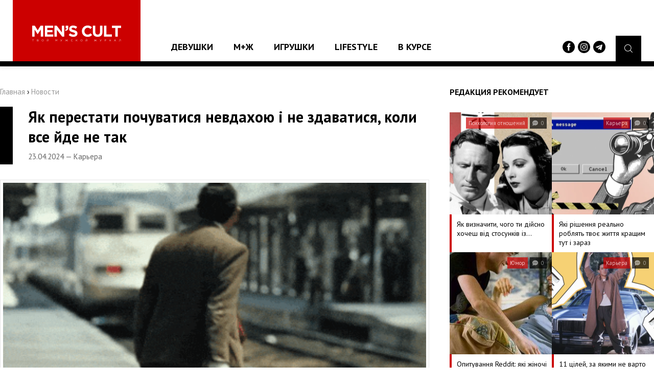

--- FILE ---
content_type: text/html;charset=UTF-8
request_url: https://menscult.ua/news/karera/jak_perestati_pochuvatisja_nevdahoju_i_ne_zdavatisja_koli_vse_jde_ne_tak.html
body_size: 11769
content:
<!DOCTYPE html><html
lang="ru"><head><script async src="https://www.googletagmanager.com/gtag/js?id=UA-96186542-1"></script><script>window.dataLayer = window.dataLayer || [];
  function gtag(){dataLayer.push(arguments);}
  gtag('js', new Date());

  gtag('config', 'UA-96186542-1');</script><meta
http-equiv="Content-Type" content="text/html; charset=utf-8"><meta
name="viewport" content="width=device-width"><meta
property="og:image" content="https://menscult.ua/uploadfiles/news/66274f41ad8d0.gif"><title>Як перестати почуватися невдахою і не здаватися, коли все йде не так | MEN`S CULT - Мужской Журнал №1</title><meta
name="description" content="Коли життя йде не за планом, легко відчути себе невдахою. Це відчуття підриває впевненість у собі, змушує опустити руки і збиває з пантелику."><meta
name="keywords" content="карьера, советы, размышления, опыт, жизнь,"><link
rel="shortcut icon" type="image/x-icon" href="/favicon.ico"><meta
property="og:type" content="article"><meta
property="og:title" content="Як перестати почуватися невдахою і не здаватися, коли все йде не так"><meta
property="og:description" content=""><meta
property="og:image" content="https://menscult.ua/uploadfiles/news/66274f41ad8d0.gif"><meta
property="og:url" content="https://menscult.ua/news/karera/jak_perestati_pochuvatisja_nevdahoju_i_ne_zdavatisja_koli_vse_jde_ne_tak.html"><meta
property="og:site_name" content="MEN`S CULT - Мужской Журнал №1"><link
rel="stylesheet" type="text/css" href="/templates/css/default.css"><script type="text/javascript" src="/templates/js/jquery-3.1.1.min.js"></script><body><header
class="pageHeader"><div
class="headerLogotype"><a
href="/" class="headerLogo" title="мужской журнал"></a></div> <nav
class="headerMenu"><ul
class="reset"><li><a
href="/news/devushki/">Девушки</a><ul
class="reset"><li><a
href="/news/mc_like/">MC Like</a></li><li><a
href="/news/zvezdy/">Звезды</a></li></ul></li><li><a
href="/news/mzh/">М+Ж</a><ul
class="reset"><li><a
href="/news/jumor/">Юмор</a></li><li><a
href="/news/psihologija_otnoshenij/">Психология отношений</a></li><li><a
href="/news/seks/">Секс</a></li></ul></li><li><a
href="/news/igrushki/">Игрушки</a><ul
class="reset"><li><a
href="/news/gadzhety/">Гаджеты</a></li><li><a
href="/news/avtomobili/">Автомобили</a></li></ul></li><li><a
href="/news/lifestyle/">Lifestyle</a><ul
class="reset"><li><a
href="/news/vneshnost_i_zdorove/">Внешность и здоровье</a></li><li><a
href="/news/karera/">Карьера</a></li><li><a
href="/news/vokrug_sveta/">Вокруг света</a></li></ul></li><li><a
href="/news/v_kurse/">В курсе</a></li></ul> </nav><div
class="headerBurger"> <span
class="burgerElement"></span> <span
class="burgerElement"></span> <span
class="burgerElement"></span></div><div
class="headerSearch"> <a
href="#" class="searchButton"><i
class="flaticon-magnifying-glass"></i></a><div
class="headerSocials"> <a
href="https://www.facebook.com/mc.media.ua" target="_blank"><img
src="/templates/img/facebook-logo-button.svg" width="24" alt=""></a> <a
href="https://www.instagram.com/menscultmag/" target="_blank"><img
src="/templates/img/instagram.svg" width="24" alt=""></a> <a
href="https://t.me/menscultmag" target="_blank"><img
src="/templates/img/telegram.svg" width="24" alt=""></a></div></div><div
class="headerSearch--area"><form
action="/search/" method="get"> <input
type="text" name="query" placeholder="Поиск по сайту ..."></form></div> </header> <article
class="pageContainer"><div
class="pageContent"><div
class="pagePosition"><div
class="pageRight"><div
class="recommendNews"><div
class="recommendNews--name">Редакция рекомендует</div> <a
href="/news/psihologija_otnoshenij/jak_viznachiti_chogo_ti_dijsno_hochesh_vid_stosunkiv_iz_divchinoju_.html" class="recommendNews--block"> <span
class="recommendNews--image" style="background: url('/uploadfiles/news/696f8fd426735.png') center center no-repeat;"> <span
class="recommendNews--info"> <span
class="recommendNews--category">Психология отношений</span> <span
class="recommendNews--date"><i
class="flaticon-chat"></i> 0</span> </span> </span> <span
class="recommendNews--title">Як визначити, чого ти дійсно хочеш від стосунків із&hellip;</span> </a> <a
href="/news/karera/jaki_rishennja_realno_robljat_tvoe_zhittja_kraschim_tut_i_zaraz.html" class="recommendNews--block"> <span
class="recommendNews--image" style="background: url('/uploadfiles/news/696e2393e7009.png') center center no-repeat;"> <span
class="recommendNews--info"> <span
class="recommendNews--category">Карьера</span> <span
class="recommendNews--date"><i
class="flaticon-chat"></i> 0</span> </span> </span> <span
class="recommendNews--title">Які рішення реально роблять твоє життя кращим тут і зараз</span> </a> <a
href="/news/jumor/opituvannja_reddit_jaki_zhinochi_zvichki_stali_dlja_vas_vidkrittjam_koli_vi_zihalisja_z_divchinoju.html" class="recommendNews--block"> <span
class="recommendNews--image" style="background: url('/uploadfiles/news/696ce30116f2e.jpg') center center no-repeat;"> <span
class="recommendNews--info"> <span
class="recommendNews--category">Юмор</span> <span
class="recommendNews--date"><i
class="flaticon-chat"></i> 0</span> </span> </span> <span
class="recommendNews--title">Опитування Reddit: які жіночі звички стали для вас&hellip;</span> </a> <a
href="/news/karera/11_cilej_za_jakimi_ne_varto_gnatisja_jakscho_ti_dijsno_hochesh_buti_schaslivim.html" class="recommendNews--block"> <span
class="recommendNews--image" style="background: url('/uploadfiles/news/69690e9c7c0ad.png') center center no-repeat;"> <span
class="recommendNews--info"> <span
class="recommendNews--category">Карьера</span> <span
class="recommendNews--date"><i
class="flaticon-chat"></i> 0</span> </span> </span> <span
class="recommendNews--title">11 цілей, за якими не варто гнатися, якщо ти дійсно хочеш&hellip;</span> </a></div><div
class="topNews"><div
class="topNews--name">ТОП-10 популярных новостей</div> <a
href="/news/psihologija_otnoshenij/jak_viznachiti_chogo_ti_dijsno_hochesh_vid_stosunkiv_iz_divchinoju_.html" class="topNews--block"> <span
class="topNews--title">Як визначити, чого ти дійсно хочеш від стосунків із дівчиною</span> <span
class="topNews--info">21.01.2026 &mdash; Психология отношений &mdash; <i
class="flaticon-chat"></i> 0</span> </a> <a
href="/news/jumor/opituvannja_reddit_jaki_zhinochi_zvichki_stali_dlja_vas_vidkrittjam_koli_vi_zihalisja_z_divchinoju.html" class="topNews--block"> <span
class="topNews--title">Опитування Reddit: які жіночі звички стали для вас відкриттям, коли ви&hellip;</span> <span
class="topNews--info">19.01.2026 &mdash; Юмор &mdash; <i
class="flaticon-chat"></i> 0</span> </a> <a
href="/news/karera/11_cilej_za_jakimi_ne_varto_gnatisja_jakscho_ti_dijsno_hochesh_buti_schaslivim.html" class="topNews--block"> <span
class="topNews--title">11 цілей, за якими не варто гнатися, якщо ти дійсно хочеш бути щасливим</span> <span
class="topNews--info">16.01.2026 &mdash; Карьера &mdash; <i
class="flaticon-chat"></i> 0</span> </a> <a
href="/news/psihologija_otnoshenij/11_oznak_togo_scho_u_tebe_ne_vdaetsja_buduvati_dovgostrokovi_vidnosini_cherez_strah_blizkosti_.html" class="topNews--block"> <span
class="topNews--title">11 ознак того, що у тебе не вдається будувати довгострокові відносини через&hellip;</span> <span
class="topNews--info">15.01.2026 &mdash; Психология отношений &mdash; <i
class="flaticon-chat"></i> 0</span> </a> <a
href="/news/karera/7_zastarilih_zhittevih_cilej_jaki_ne_prinosjat_schastja_v_suchasnomu_sviti_.html" class="topNews--block"> <span
class="topNews--title">7 застарілих життєвих цілей, які не приносять щастя в сучасному світі</span> <span
class="topNews--info">09.01.2026 &mdash; Карьера &mdash; <i
class="flaticon-chat"></i> 0</span> </a> <a
href="/news/karera/12_situacij_v_jakih_drug_mozhe_pokazati_svoe_spravzhne_oblichchja.html" class="topNews--block"> <span
class="topNews--title">12 ситуацій, в яких друг може показати своє справжнє обличчя</span> <span
class="topNews--info">08.01.2026 &mdash; Карьера &mdash; <i
class="flaticon-chat"></i> 0</span> </a> <a
href="/news/vneshnost_i_zdorove/7_oznak_scho_v_tvoemu_racioni_nedostatno_klitkovini_.html" class="topNews--block"> <span
class="topNews--title">7 ознак, що в твоєму раціоні недостатньо клітковини</span> <span
class="topNews--info">07.01.2026 &mdash; Внешность и здоровье &mdash; <i
class="flaticon-chat"></i> 0</span> </a> <a
href="/news/psihologija_otnoshenij/15_modelej_povedinki_jakih_ti_dotrimueshsja_tomu_scho_nezadovolenij_svoimi_vidnosinami.html" class="topNews--block"> <span
class="topNews--title">15 моделей поведінки, яких ти дотримуєшся тому, що незадоволений своїми&hellip;</span> <span
class="topNews--info">06.01.2026 &mdash; Психология отношений &mdash; <i
class="flaticon-chat"></i> 0</span> </a> <a
href="/news/jumor/scho_napisati_divchini_vranci_20_idealnih_ta_miscjami_smishnih_povidomlen.html" class="topNews--block"> <span
class="topNews--title">Що написати дівчині вранці: 20 ідеальних та місцями смішних повідомлень</span> <span
class="topNews--info">05.01.2026 &mdash; Юмор &mdash; <i
class="flaticon-chat"></i> 0</span> </a> <a
href="/news/psihologija_otnoshenij/chomu_zhinki_perevirjajut_cholovikiv_i_jak_projti_ci_perevirki_z_gidnistju.html" class="topNews--block"> <span
class="topNews--title">Чому жінки перевіряють чоловіків і як пройти ці перевірки з гідністю</span> <span
class="topNews--info">17.12.2025 &mdash; Психология отношений &mdash; <i
class="flaticon-chat"></i> 0</span> </a></div><div
class="quotesContainer"><h3>Цитаты великих</h3><div
class="quotesElement"> <span>Не позволяйте жизни заставлять вас становиться тем, кем вы быть не хотите.</span> <small></small></div></div><script type="text/javascript" src="/includes/services/votes/js/votes.js"></script><div
class="voteBlock"><h3>Опрос посетителей</h3><div
id="voteBlock"><div
class="voteContent"><form
id="votes-form" name="votes-form" method="POST" class="form" onsubmit="votes.send(this); return false;"><div
class="voteTitle">Какой у тебя автомобиль?</div><div
class="voteAnswers"> <label> <input
class="vote-check" type="radio" name="answer" value="19" id="vote-19"><div
class="answersBox"></div><div
class="answersTitle">Немецкий</div> </label> <label> <input
class="vote-check" type="radio" name="answer" value="20" id="vote-20"><div
class="answersBox"></div><div
class="answersTitle">Японский</div> </label> <label> <input
class="vote-check" type="radio" name="answer" value="21" id="vote-21"><div
class="answersBox"></div><div
class="answersTitle">Корейский</div> </label> <label> <input
class="vote-check" type="radio" name="answer" value="22" id="vote-22"><div
class="answersBox"></div><div
class="answersTitle">Французский</div> </label> <label> <input
class="vote-check" type="radio" name="answer" value="23" id="vote-23"><div
class="answersBox"></div><div
class="answersTitle">Итальянский</div> </label> <label> <input
class="vote-check" type="radio" name="answer" value="24" id="vote-24"><div
class="answersBox"></div><div
class="answersTitle">Другое</div> </label></div><div
class="voteSubmit"><button
type="submit" class="button buttonRed">Проголосовать</button></div></form></div></div></div><script type="text/javascript">var votes = new votesClass();</script></div><div
class="pageLeft"><div
class="pageLeft--bread"><a
href="/">Главная</a> › <span
itemscope itemtype="http://schema.org/BreadcrumbList"><a
itemprop="itemListElement" itemscope itemtype="http://schema.org/ListItem" href="/news"><span
itemprop="position" content="1">Новости</span><e
itemprop="name" content="Новости"></e></a></span></div><div
class="postContainer"><div
class="postContainer--title"><h2>Як перестати почуватися невдахою і не здаватися, коли все йде не так</h2> <span>23.04.2024 &mdash; Карьера</span></div><div
class="postContainer--present"><div
class="postContainer--poster"><img
src="/uploadfiles/news/66274f41ad8d0.gif" alt="Як перестати почуватися невдахою і не здаватися, коли все йде не так" /></div><div
class="postContainer--share"> <span>Поделитесь новостью <b>"Як перестати почуватися невдахою і не здаватися, коли все йде не так"</b> с друзьями</span> <a
class="soc-1" onclick="Share.facebook('http://menscult.ua/news/karera/jak_perestati_pochuvatisja_nevdahoju_i_ne_zdavatisja_koli_vse_jde_ne_tak.html','Як перестати почуватися невдахою і не здаватися, коли все йде не так','http://menscult.ua/uploadfiles/news/66274f41ad8d0.gif','')">Facebook</a> <a
class="soc-2" onclick="Share.twitter('http://menscult.ua/news/karera/jak_perestati_pochuvatisja_nevdahoju_i_ne_zdavatisja_koli_vse_jde_ne_tak.html','Як перестати почуватися невдахою і не здаватися, коли все йде не так','http://menscult.ua/uploadfiles/news/66274f41ad8d0.gif','')">Twitter</a></div><div
class="postContainer--text"><h2>Коли життя йде не за планом, легко відчути себе невдахою. Це відчуття підриває впевненість у собі, змушує опустити руки і збиває з пантелику. Коли зациклюєшся на своїх проблемах і втратах, а також помилках, ти заважаєш собі рухатися вперед.</h2><p><span
style="color: #ff0000;">Обережно: 18+!&nbsp;</span></p><p><span
style="color: #ff0000;">У <a
style="color: #ff0000;" href="https://t.me/menscultmag" target="_blank" rel="noopener noreferrer">Telegram-каналі</a> MEN&rsquo;S CULT ділиться перевіреною інформацією про секс, стосунки та красиві картинки.&nbsp;</span></p><p><span
style="color: #ff0000;">Приєднуйтесь!</span></p><p>Ось чому важливо боротися з почуттям, що ти невдаха, це можна зробити за допомогою декількох нескладних технік.</p><p>&nbsp;</p><h2><span
style="background-color: #ff0000;">Борись з почуттям провини </span></h2><p>Ми, люди, намагаємося розібратися у всьому і дізнатися, чому зазнали невдачі.</p><p>Але такий підхід змушує нас відчувати провину, а також викривати інших у своїх неприємностях. І якщо відчуваєш себе невдахою, настав час припинити зациклюватися на пошуку винних.</p><p><strong>Це заважає вивчати уроки з минулих помилок і рухатися далі. Шукай вирішення проблеми, замість того, щоб невпинно займатися пошуком причин, і на душі стане набагато легше. </strong></p><p>&nbsp;</p><h2><span
style="background-color: #ff0000;">Проаналізуй, що сталося </span></h2><p>Замість того, щоб звинувачувати інших і самого себе, подивися на факти. Що пішло не так, було поза твоїм контролем і як пережита невдача впливає на тебе зараз?</p><p>Які нові можливості можна знайти там, де ти опинився зараз? Всі ці питання потрібно поставити собі, якщо почуваєшся невдахою.</p><p><strong>Зроби ставку на те, що ти можеш покращити, а не зациклюйся на події. Думай, виходячи з тих даних, що маєш зараз, а не зі співчуття про минуле. </strong></p><p>&nbsp;</p><h2><span
style="background-color: #ff0000;">Переосмислення невдачі </span></h2><p>Переосмислення невдачі &mdash; одне з найскладніших завдань у цьому списку, але воно також є одним із найважливіших.</p><p><strong> Провал &mdash; це урок і шанс на те, щоб відновитись і показати свою справжню силу. Невдача не є ознакою слабкості, а відображає твоє прагнення зростання. </strong></p><p>Якщо життя збило тебе з ніг, ти знову станеш сильнішим, якщо поставиш собі правильні цілі і не втратиш мотивації. А це справа наживна, і залежить вона від способу мислення, який ти вільний вибирати сам.</p><p>&nbsp;</p><h2><span
style="background-color: #ff0000;">Спробуй ще раз</span></h2><p>Зіткнувшись із почуттям невдачі, можна вчинити двома способами. Найпростіший - здатися і шкодувати себе, але він не допоможе рухатися вперед.</p><p>Другий спосіб складніший і вимагає вкладення значних зусиль, але саме він виступає відправною точкою для подальшого зростання та успіху. Так ось, цей спосіб спробувати ще раз.</p><p>Візьми невдачу як частину існування і продовжуй жити повним життям. Не переставай намагатися і вдосконалюватися, навіть якщо здається, що ти робив незліченну кількість помилок.</p><p>Тимчасове відчуття невдачі це не кінець твоєї особистої історії, але воно може стати великою перешкодою на шляху до світлого майбутнього.</p><p><strong> Пам'ятай, що помилки є відображенням того, що ти намагаєшся щось зробити, і це похвально. Тож треба спробувати ще раз, якщо те, що не вийшло, варте того. </strong></p><p>Усвідом, що успіху не буває без невдач В ідеальному світі ми могли б досягати успіху відразу, не прикладаючи зусиль і не стикаючись з невдачами. Але ми живемо у зовсім іншій реальності, і це потрібно прийняти.</p><p>&nbsp;</p><h2><span
style="background-color: #ff0000;">Зрозумій, що успіху не буває без невдач</span></h2><p>Просто поглянь на історії людей, які багато чого досягли, і оціни, скільки поразок і відмов вони пройшли перед тим, як опинитися на вершині.</p><p><strong>Без невдач їхній шлях був би зовсім іншим, і не факт, що привів би їх до такого ж великого успіху. </strong></p><p>&nbsp;</p><h2><span
style="background-color: #ff0000;">Подивися в обличчя своєму страху </span></h2><p>Пережиті невдачі змушують нас боятися, що вони можуть повторитися. І цей страх сковує і змушує відмовлятися від задуманого, аби знову не пережити неприємних почуттів.</p><p><strong>Якщо хочеш подолати його, треба подивитися йому в обличчя і поставити собі за мету, якої хочеш досягти. </strong></p><p>Поступово виходь зі своєї зони комфорту і дай собі обіцянку, що страх невдачі більше не стримуватиме тебе.</p><p>&nbsp;</p><h2><span
style="background-color: #ff0000;">Знайди здорове відволікання</span></h2><p><strong>Коли справа доходить до подолання невдачі, важливо вибрати здорові відволікання. Ходи до спортзалу, спілкуйся з друзями та людьми, які тебе надихають, пошукай собі нове хобі. </strong></p><p>Це допомагає боротися з негативними почуттями та думками, а також спонукає встати та спробувати досягти успіху ще раз.</p><p>&nbsp;</p><h2><span
style="background-color: #ff0000;">Став менші, але реалістичні цілі </span></h2><p>Ти можеш почуватися переможеним, тому що поставив нереалістичні цілі і вони закінчилися невдачею. Немає нічого поганого в тому, щоб бути амбітним, але цю якість завжди потрібно поєднувати з грамотним підходом до планування.</p><p>Скоректуй свої цілі та стандарти, якщо відчуваєш, що вони на тебе тиснуть і змушують відчувати себе невдахою.</p><p><strong>Замість того, щоб намагатися досягти чогось масштабного та захмарного, розділи велику мету на дрібні кроки, які не здаються складними і в яких буде важче помилитися. </strong></p><p>Ці досягнення можуть виглядати незначними в порівнянні з іншими, проте допоможуть тобі навчитися діяти крок за кроком і розвивати терпіння.</p><p>&nbsp;</p><h2><span
style="background-color: #ff0000;">Винагороджуй себе </span></h2><p>Якщо ти ніколи не хвалиш і не винагороджуєш себе за виконану роботу, ти почуваєшся невдахою.</p><p><strong>Важливо вміти помічати навіть невеликі здобутки та бути вдячними собі за те, що зміг реалізувати задумане. Замість критикувати себе за речі, які ти зробив неправильно, шукай моменти та рішення, що наблизили тебе до успіху. </strong></p><p>Також, можливо, ти не отримав очікуваних результатів, проте спробував зробити щось, а не сидів, чекаючи кращого моменту чи випадку, коли бажане звалиться на тебе з неба.</p><p>І це теж потрібно відзначати, оскільки безліч людей навіть не намагаються перемогти ліньки і рухатися вперед.</p><p>&nbsp;</p><h2><span
style="background-color: #ff0000;">Проси про допомогу </span></h2><p>Люди часто бояться просити про допомогу через власну гордість, а також через побоювання, що вони здадуться вразливими та слабкими. Але прохання про допомогу зовсім не означає, що ти зазнав невдачі або не в змозі впоратися з чимось самостійно.</p><p><strong>Вона є відображенням сміливості та розуму, адже замість того, щоб битися головою об стіну, ти знаходиш у собі сили попросити про підтримку. Потрібна мужність і відвага, щоб зізнатися в тому, що тобі потрібна допомога, і це заслуговує на повагу, а не жалю. </strong></p><p>Тож не соромся написати другу, що хотів би поговорити з ним до душі, звертатися до колег, щоб вони нагадали, як робити річний звіт, чи відвідувати психолога, якщо тобі потрібно розібратися у складних питаннях, пов'язаних із ментальним здоров'ям.</p><p>&nbsp;</p><h2><span
style="background-color: #ff0000;">Проаналізуй свою історію </span></h2><p>Чи часто ти почуваєшся невдахою? Якщо твоя відповідь &laquo;так&raquo;, то, можливо, ти володієш негативним поглядом на життя.</p><p>Швидше за все, ти частіше зациклюєшся на тому, що йде не так, і не помічаєш дрібних, швидкоплинних радощів, які можна знайти в кожному дні.</p><p><strong>Подумай про те, щоб змінити своє мислення та світогляд у бік оптимізму. Це допоможе не лише перестати почуватися невдахою, а й дивитися на світ простіше, а також легше заводити значні та глибокі стосунки. </strong></p><p>&nbsp;</p><h2><span
style="background-color: #ff0000;">Розберися у своїх емоціях </span></h2><p>Багато людей намагаються втекти від найтемніших і найнеприємніших емоцій, які відчувають. Але, на жаль, ми не можемо постійно відволікатися від болю або вдавати, що його не існує.</p><p><strong>У довгостроковій перспективі такий підхід ніколи не призводить до успіху і веде до придушення почуттів, у якого є безліч неприємних наслідків. </strong></p><p>&nbsp;</p><h2><span
style="background-color: #ff0000;">Будь добрий до себе </span></h2><p>Ми завжди будемо нашими гіршими критиками, і це не допоможе подолати почуття поразки. Чим більше ти засуджуєш свої вчинки і розмірковуєш над власними вадами, тим сильнішою стає твоя невпевненість у собі.</p><p>І велика ймовірність, що ти не зможеш позбавитися відчуття, що ти невдаха. Тому важливо бути собі не критиком, а найкращим другом.</p><p><strong>Відносся до себе по-доброму, незважаючи ні на що. Говори з собою так, як розмовляв би з найближчою та коханою людиною.</strong></p></div></div><div
class="postContainer--data" id="comments"> <span
class="dataElement">Комментариев: 0</span> <span
class="dataElement">Источник: <a
href="https://menscult.ua/" target="_blank">MEN'S CULT - Мужской Журнал</a></span><p
class="dataTags">Теги: &nbsp; <a
href="/search/?query=карьера" class="tagElement">#карьера</a><a
href="/search/?query=советы" class="tagElement">#советы</a><a
href="/search/?query=размышления" class="tagElement">#размышления</a><a
href="/search/?query=опыт" class="tagElement">#опыт</a><a
href="/search/?query=жизнь" class="tagElement">#жизнь</a><a
href="/search/?query=" class="tagElement">#</a></p></div><div
class="postContainer--comments"><script type="text/javascript" src="/includes/services/comments/js/comments.js"></script><div
class="pageComments"><h3>Комментарии <a
href="#" class="commentsButton" onclick="comments.add(0); return false;">Оставить комментарий</a></h3><div
class="commentsTrue">Комментарий успешно добавлен</div><div
class="commentsFalse">Вы не заполнили все поля</div><div
class="commentsReplace" id="comments-formplace" rel="comments-form-place"></div><div
class="commentsPadding"><div
class="commentsContainer comment" id="comments-output-container"></div></div></div><script type="text/javascript">var comments = new commentsClass(2, 6933);</script></div><div
class="postContainer--rating"></div></div></div></div></div><div
class="mainNews"><div
class="mainNews--name">Рекомендуем посмотреть</div> <a
href="/news/mc_like/doch_dzhuda_lou_dlja_novoj_kampanii_la_perla.html"> <span
class="mainNews--image" style="background: url('/uploadfiles/news/604896fdc9ddf.jpg') center center no-repeat;"> <span
class="mainNews--info"> <span
class="mainNews--category">MC Like</span> <span
class="mainNews--date"><i
class="flaticon-chat"></i> 0</span> </span> </span> <span
class="mainNews--title">Дочь Джуда Лоу для новой кампании La Perla</span> </a> <a
href="/news/psihologija_otnoshenij/scho_take_kriza_serednogo_viku_i_jak_z_neju_vporatisja.html"> <span
class="mainNews--image" style="background: url('/uploadfiles/news/687f1b5c4a8d7.jpg') center center no-repeat;"> <span
class="mainNews--info"> <span
class="mainNews--category">Психология отношений</span> <span
class="mainNews--date"><i
class="flaticon-chat"></i> 0</span> </span> </span> <span
class="mainNews--title">Що таке криза середнього віку і як з нею впоратися</span> </a> <a
href="/news/zvezdy/foto_dnja_dzhordzhina_rodriges_v_roli_tancovschicy_.html"> <span
class="mainNews--image" style="background: url('/uploadfiles/news/5d808d277663e.jpg') center center no-repeat;"> <span
class="mainNews--info"> <span
class="mainNews--category">Звезды</span> <span
class="mainNews--date"><i
class="flaticon-chat"></i> 0</span> </span> </span> <span
class="mainNews--title">Фото дня: Джорджина Родригес в роли танцовщицы</span> </a> <a
href="/news/vneshnost_i_zdorove/v_posteli_s_predateleml_kak_perestat_bojatsja_i_pobedit_impotenciju.html"> <span
class="mainNews--image" style="background: url('/uploadfiles/news/5fce2559bbc2c.jpg') center center no-repeat;"> <span
class="mainNews--info"> <span
class="mainNews--category">Внешность и здоровье</span> <span
class="mainNews--date"><i
class="flaticon-chat"></i> 0</span> </span> </span> <span
class="mainNews--title">В постели с предателем. Как перестать бояться и победить импотенцию</span> </a> <a
href="/news/karera/10_tvoih_glavnyh_finansovyh_oshibok.html"> <span
class="mainNews--image" style="background: url('/uploadfiles/news/5b320f5323e5e.gif') center center no-repeat;"> <span
class="mainNews--info"> <span
class="mainNews--category">Карьера</span> <span
class="mainNews--date"><i
class="flaticon-chat"></i> 0</span> </span> </span> <span
class="mainNews--title">10 твоих главных финансовых ошибок</span> </a> <a
href="/news/karera/8_veschej_za_kotorye_ty_pereplachivaesh_.html"> <span
class="mainNews--image" style="background: url('/uploadfiles/news/5d0a185b1b740.gif') center center no-repeat;"> <span
class="mainNews--info"> <span
class="mainNews--category">Карьера</span> <span
class="mainNews--date"><i
class="flaticon-chat"></i> 0</span> </span> </span> <span
class="mainNews--title">8 вещей, за которые ты переплачиваешь</span> </a> <a
href="/news/karera/9_sovetov_kak_perestat_tratit_energiju_na_bessmyslennye_dejstvija.html"> <span
class="mainNews--image" style="background: url('/uploadfiles/news/6103ba4125621.png') center center no-repeat;"> <span
class="mainNews--info"> <span
class="mainNews--category">Карьера</span> <span
class="mainNews--date"><i
class="flaticon-chat"></i> 0</span> </span> </span> <span
class="mainNews--title">9 советов, как перестать тратить энергию на бессмысленные действия</span> </a> <a
href="/news/seks/8_pravil_pervogo_seksa_s_novym_partnerom_.html"> <span
class="mainNews--image" style="background: url('/uploadfiles/news/5c73ce4ad3de1.jpg') center center no-repeat;"> <span
class="mainNews--info"> <span
class="mainNews--category">Секс</span> <span
class="mainNews--date"><i
class="flaticon-chat"></i> 0</span> </span> </span> <span
class="mainNews--title">8 правил первого секса с новым партнером</span> </a> <a
href="/news/vneshnost_i_zdorove/8_usvidomlen_jaki_dopomozhut_tobi_pozbutisja_kompleksiv.html"> <span
class="mainNews--image" style="background: url('/uploadfiles/news/65813d90ca7c9.png') center center no-repeat;"> <span
class="mainNews--info"> <span
class="mainNews--category">Внешность и здоровье</span> <span
class="mainNews--date"><i
class="flaticon-chat"></i> 0</span> </span> </span> <span
class="mainNews--title">8 усвідомлень, які допоможуть тобі позбутися комплексів</span> </a> <a
href="/news/v_kurse/igra_dnja_sozdan_mortal_kombat_s_ukrainskimi_politikami.html"> <span
class="mainNews--image" style="background: url('/uploadfiles/news/59b0da86f1a70.jpg') center center no-repeat;"> <span
class="mainNews--info"> <span
class="mainNews--category">В курсе</span> <span
class="mainNews--date"><i
class="flaticon-chat"></i> 0</span> </span> </span> <span
class="mainNews--title">Игра дня: создан "Mortal Kombat" с украинскими политиками</span> </a> <a
href="/news/zvezdy/pamela_anderson_dlja_w_magazine.html"> <span
class="mainNews--image" style="background: url('/uploadfiles/news/598405f549ae7.png') center center no-repeat;"> <span
class="mainNews--info"> <span
class="mainNews--category">Звезды</span> <span
class="mainNews--date"><i
class="flaticon-chat"></i> 0</span> </span> </span> <span
class="mainNews--title">Памела Андерсон для W Magazine</span> </a> <a
href="/news/v_kurse/v_japonii_zapustili_avtobusy_so__spalnymi__mestami.html"> <span
class="mainNews--image" style="background: url('/uploadfiles/news/614d953656d30.jpg') center center no-repeat;"> <span
class="mainNews--info"> <span
class="mainNews--category">В курсе</span> <span
class="mainNews--date"><i
class="flaticon-chat"></i> 0</span> </span> </span> <span
class="mainNews--title">В Японии запустили автобусы со «спальными» местами</span> </a> <a
href="/news/karera/kak_izvinitsja_polmuzhski.html"> <span
class="mainNews--image" style="background: url('/uploadfiles/news/5f90202dd9651.jpg') center center no-repeat;"> <span
class="mainNews--info"> <span
class="mainNews--category">Карьера</span> <span
class="mainNews--date"><i
class="flaticon-chat"></i> 0</span> </span> </span> <span
class="mainNews--title">Как извиниться по-мужски</span> </a> <a
href="/news/v_kurse/uchenyj_snjal_film_sjuzhet_kotorogo_menjajut_zriteli.html"> <span
class="mainNews--image" style="background: url('/uploadfiles/news/5b0e599ae1344.jpg') center center no-repeat;"> <span
class="mainNews--info"> <span
class="mainNews--category">В курсе</span> <span
class="mainNews--date"><i
class="flaticon-chat"></i> 0</span> </span> </span> <span
class="mainNews--title">Ученый снял фильм, сюжет которого меняют зрители</span> </a> <a
href="/news/v_kurse/nepredskazuemyj_triumf_chelsi_v_lch_sezona.html"> <span
class="mainNews--image" style="background: url('/uploadfiles/news/633ad16acdaa3.png') center center no-repeat;"> <span
class="mainNews--info"> <span
class="mainNews--category">В курсе</span> <span
class="mainNews--date"><i
class="flaticon-chat"></i> 0</span> </span> </span> <span
class="mainNews--title">Непредсказуемый триумф Челси в ЛЧ сезона</span> </a> <a
href="/news/karera/10_kategorij_rashodov_ot_kotoryh_tebe_pora_otkazatsja.html"> <span
class="mainNews--image" style="background: url('/uploadfiles/news/6047516a3322b.jpg') center center no-repeat;"> <span
class="mainNews--info"> <span
class="mainNews--category">Карьера</span> <span
class="mainNews--date"><i
class="flaticon-chat"></i> 0</span> </span> </span> <span
class="mainNews--title">10 категорий расходов, от которых тебе пора отказаться</span> </a> <a
href="/news/jumor/opituvannja_reddit_odruzheni_choloviki_jak_vi_zberigaete_rozum_u_shljubi.html"> <span
class="mainNews--image" style="background: url('/uploadfiles/news/684022fdcbd93.jpg') center center no-repeat;"> <span
class="mainNews--info"> <span
class="mainNews--category">Юмор</span> <span
class="mainNews--date"><i
class="flaticon-chat"></i> 0</span> </span> </span> <span
class="mainNews--title">Опитування Reddit: одружені чоловіки, як ви зберігаєте розум у шлюбі?</span> </a> <a
href="/news/karera/50_fraz_kotorye_ty_dolzhen_skazat_v_svoej_zhizni.html"> <span
class="mainNews--image" style="background: url('/uploadfiles/news/5ef1e814207bd.jpg') center center no-repeat;"> <span
class="mainNews--info"> <span
class="mainNews--category">Карьера</span> <span
class="mainNews--date"><i
class="flaticon-chat"></i> 0</span> </span> </span> <span
class="mainNews--title">50 фраз, которые ты должен сказать в своей жизни</span> </a> <a
href="/news/v_kurse/finalnyj_trejler__betmena_.html"> <span
class="mainNews--image" style="background: url('/uploadfiles/news/62135a67c9014.gif') center center no-repeat;"> <span
class="mainNews--info"> <span
class="mainNews--category">В курсе</span> <span
class="mainNews--date"><i
class="flaticon-chat"></i> 0</span> </span> </span> <span
class="mainNews--title">Финальный трейлер «Бэтмена»</span> </a> <a
href="/news/karera/jak_perestati_matjukatisja_dievi_sposobi_viduchitisja_lajatis.html"> <span
class="mainNews--image" style="background: url('/uploadfiles/news/6633307e0b3ff.gif') center center no-repeat;"> <span
class="mainNews--info"> <span
class="mainNews--category">Карьера</span> <span
class="mainNews--date"><i
class="flaticon-chat"></i> 0</span> </span> </span> <span
class="mainNews--title">Як перестати матюкатися: дієві способи відучитися лаятись</span> </a></div> </article> <footer
class="pageFooter"><div
class="footerMenu"><ul
class="reset"><li
class="title"><a
href="/news/devushki/">Девушки</a></li><li><a
href="/news/mc_like/">&mdash; MC Like</a></li><li><a
href="/news/zvezdy/">&mdash; Звезды</a></li></ul><ul
class="reset"><li
class="title"><a
href="/news/mzh/">М+Ж</a></li><li><a
href="/news/jumor/">&mdash; Юмор</a></li><li><a
href="/news/psihologija_otnoshenij/">&mdash; Психология отношений</a></li><li><a
href="/news/seks/">&mdash; Секс</a></li></ul><ul
class="reset"><li
class="title"><a
href="/news/igrushki/">Игрушки</a></li><li><a
href="/news/gadzhety/">&mdash; Гаджеты</a></li><li><a
href="/news/avtomobili/">&mdash; Автомобили</a></li></ul><ul
class="reset"><li
class="title"><a
href="/news/lifestyle/">Lifestyle</a></li><li><a
href="/news/vneshnost_i_zdorove/">&mdash; Внешность и здоровье</a></li><li><a
href="/news/karera/">&mdash; Карьера</a></li><li><a
href="/news/vokrug_sveta/">&mdash; Вокруг света</a></li></ul><ul
class="reset"><li
class="title"><a
href="/news/v_kurse/">В курсе</a></li><li
class="title"><a
href="/sitemap">Архив публикаций</a></li></ul><ul
class="reset"><li><a
href="https://roxy7.net/ua" target="_blank">ROXY7.NET <span> - women's magazine</span></a></li><li><a
href="https://menscult.net/ua" target="_blank">MEN'S CULT <span> - men's magazine</span></a></li><li><a
href="https://4kiev.com/" target="_blank">4kiev.com <span> - оголошення</span></a></li></ul><ul
class="reset"><li><a
href="https://roxy.ua/" target="_blank">MENSCULT.UA <span> - жіночий журнал</span></a></li><li><a
href="https://businessman.ua" target="_blank">BUSINESSMAN.UA <span> - діловий журнал</span></a></li><li><a
href="https://buduemo.com/ua" target="_blank">BUDUEMO.COM <span> - будівельний портал</span></a></li></ul></div><div
class="footerCopyrights"> © 2002 - 2024 Мужской Сетевой Журнал Men's Cult. Все права защищены. <br
/> © 2002 - 2024 Cделано в студии <a
href="https://mcdesign.ua/ua" target="_blank">mc design</a>. Все права защищены.<br
/> <a
href="https://sorbex.ua/ru" target="_blank" rel="sponsored">Сорбент Сорбекс</a> от отравления, тошноты, аллергии, метеоризма<br
/> <a
href="mailto:editor@mc.com.ua" class="buttonRed">Написать нам</a></div> </footer><link
href="https://fonts.googleapis.com/css?family=PT+Sans:400,700&amp;subset=cyrillic-ext" rel="stylesheet"><div
class="pageMail" id="pageMail"><div
class="pageMail--window"><div
class="pageMail--close" id="mailClose"><i
class="flaticon-error"></i></div><form
method="POST" onsubmit="maillist.subscribe(this); return false;"> <span
class="pageMail--title">Подписаться на новости</span> <span
class="pageMail--intro">Чтобы всегда быть вкурсе событий, получать советы и разные предложения - подпишитесь на нашу рассылку.</span><div
id="maillistMessDiv"></div> <input
name="name" type="text" id="name" size="13" maxlength="100" placeholder="Ваше имя"> <input
name="email" type="text" id="email" size="13" maxlength="100" placeholder="Ваш e-mail адрес"> <button
type="submit" class="button buttonGreen" id="maillistButton">Оформить подписку</button></form></div></div></body></html>